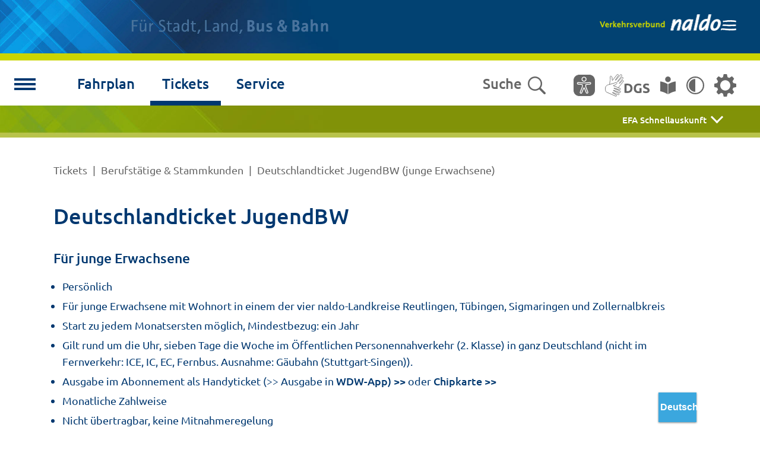

--- FILE ---
content_type: text/html; charset=utf-8
request_url: https://www.naldo.de/tickets/berufstaetige-stammkunden/dticket-jugendbw-junge-erwachsene/
body_size: 12508
content:
<!DOCTYPE html>
<html lang="de">
<head>

<meta charset="utf-8">
<!-- 
	Implementation by NetWerk GmbH – IT-Services – https://www.netwerk.de/

	This website is powered by TYPO3 - inspiring people to share!
	TYPO3 is a free open source Content Management Framework initially created by Kasper Skaarhoj and licensed under GNU/GPL.
	TYPO3 is copyright 1998-2026 of Kasper Skaarhoj. Extensions are copyright of their respective owners.
	Information and contribution at https://typo3.org/
-->


<link rel="icon" href="/_assets/9fd67fd5107223a158e95f45ec76e2e2/Images/naldo_favicon.ico" type="image/png">
<title>Deutschlandticket JugendBW (junge Erwachsene) - Verkehrsverbund naldo</title>
<meta name="generator" content="TYPO3 CMS">
<meta name="viewport" content="width=device-width, initial-scale=1.0">
<meta http-equiv="expires" content="86400">
<meta name="twitter:card" content="summary">


<link rel="stylesheet" href="/typo3temp/assets/compressed/36af4a39d8e3f900acd8afb62ed22d85-fc2b5d077cd406005927df3f2f05230b.1753084278.css" media="all">
<link rel="stylesheet" href="/typo3temp/assets/compressed/stylesheet-5d30993b62e1777fdc0aaf2b5ab814ca.1753084282.css" media="all">
<link rel="stylesheet" href="/typo3temp/assets/compressed/choices.min-a22be89c8580b3a1e678cbc3b095d2c8.1753084278.css" media="all">
<link rel="stylesheet" href="/typo3temp/assets/compressed/owl.carousel.min-8cf9c1a698ae6eb5b27958683f27d76c.1753084278.css" media="all">
<link rel="stylesheet" href="/typo3temp/assets/compressed/jquery-ui-0ac53ccf9650f503edac2d89229899bc.1753084278.css" media="all">
<link rel="stylesheet" href="/typo3temp/assets/compressed/jquery.autocomplete-9c2dcb8351678996931120d682ca7684.1753084278.css" media="all">
<link rel="stylesheet" href="/typo3temp/assets/compressed/styles-1891267d0636270470ae4d630f269763.1753084278.css" media="all">



<script src="/typo3temp/assets/compressed/jquery-f9a10a71686665d2c5a2ec0772fea28e.1753084278.js"></script>
<script src="/typo3temp/assets/compressed/script-c7583a5d2ea5d594b82095b958b360f8.1753084278.js"></script>
<script src="/typo3temp/assets/compressed/choices.min-f528265d5acc1a4d5d50cd1fabca6fb5.1753084278.js"></script>
<script src="/typo3temp/assets/compressed/owl.carousel.min-eec9fac73ec0f8837a29aa8c05f6a379.1753084278.js"></script>
<script src="/typo3temp/assets/compressed/jquery-ui-55c9acd6124b0348eae5921230dc6f4e.1753084278.js"></script>
<script src="/typo3temp/assets/compressed/eyeAble-353a44d1ebc000f2d21145e81b37eb96.1753084278.js" async="async"></script>
<script src="/typo3temp/assets/compressed/eye-able-translate-13c0925f71251ecda4ceee35836e4b4d.1753084278.js" async="async"></script>
<script src="/typo3temp/assets/compressed/stichwortsuche-7688c180766ca8bcd10e790671826271.1753084278.js"></script>
<script src="/typo3temp/assets/compressed/d883a0ef8d65c40f1317995fa6b008db-4878b1731adee1360838bd5429553d4f.1753084278.js"></script>


<script type="text/javascript"><!--
        function confirmDelete()  { var ret = confirm('Sind Sie sicher?'); return ret; }
    --></script><link rel="apple-touch-icon" sizes="57x57" href="/_assets/9fd67fd5107223a158e95f45ec76e2e2/Images/Icons/apple-touch-icon-57x57.png?v=220511092525">
<link rel="apple-touch-icon" sizes="60x60" href="/_assets/9fd67fd5107223a158e95f45ec76e2e2/Images/Icons/apple-touch-icon-60x60.png?v=220511092525">
<link rel="apple-touch-icon" sizes="72x72" href="/_assets/9fd67fd5107223a158e95f45ec76e2e2/Images/Icons/apple-touch-icon-72x72.png?v=220511092525">
<link rel="apple-touch-icon" sizes="76x76" href="/_assets/9fd67fd5107223a158e95f45ec76e2e2/Images/Icons/apple-touch-icon-76x76.png?v=220511092525">
<link rel="apple-touch-icon" sizes="114x114" href="/_assets/9fd67fd5107223a158e95f45ec76e2e2/Images/Icons/apple-touch-icon-114x114.png?v=220511092525">
<link rel="apple-touch-icon" sizes="120x120" href="/_assets/9fd67fd5107223a158e95f45ec76e2e2/Images/Icons/apple-touch-icon-120x120.png?v=220511092525">
<link rel="apple-touch-icon" sizes="144x144" href="/_assets/9fd67fd5107223a158e95f45ec76e2e2/Images/Icons/apple-touch-icon-144x144.png?v=220511092525">
<link rel="apple-touch-icon" sizes="152x152" href="/_assets/9fd67fd5107223a158e95f45ec76e2e2/Images/Icons/apple-touch-icon-152x152.png?v=220511092525">
<link rel="apple-touch-icon" sizes="180x180" href="/_assets/9fd67fd5107223a158e95f45ec76e2e2/Images/Icons/apple-touch-icon-180x180.png?v=220511092525">
<link rel="icon" type="image/png" href="/_assets/9fd67fd5107223a158e95f45ec76e2e2/Images/Icons/android-chrome-36x36.png?v=220511092525" sizes="36x36">
<link rel="icon" type="image/png" href="/_assets/9fd67fd5107223a158e95f45ec76e2e2/Images/Icons/android-chrome-48x48.png?v=220511092525" sizes="48x48">
<link rel="icon" type="image/png" href="/_assets/9fd67fd5107223a158e95f45ec76e2e2/Images/Icons/android-chrome-72x72.png?v=220511092525" sizes="72x72">
<link rel="icon" type="image/png" href="/_assets/9fd67fd5107223a158e95f45ec76e2e2/Images/Icons/android-chrome-96x96.png?v=220511092525" sizes="96x96">
<link rel="icon" type="image/png" href="/_assets/9fd67fd5107223a158e95f45ec76e2e2/Images/Icons/android-chrome-144x144.png?v=220511092525" sizes="144x144">
<link rel="icon" type="image/png" href="/_assets/9fd67fd5107223a158e95f45ec76e2e2/Images/Icons/android-chrome-192x192.png?v=220511092525" sizes="192x192">
<link rel="icon" type="image/png" href="/_assets/9fd67fd5107223a158e95f45ec76e2e2/Images/Icons/favicon-16x16.png?v=220511092525" sizes="16x16">
<link rel="icon" type="image/png" href="/_assets/9fd67fd5107223a158e95f45ec76e2e2/Images/Icons/favicon-32x32.png?v=220511092525" sizes="32x32">
<link rel="icon" type="image/png" href="/_assets/9fd67fd5107223a158e95f45ec76e2e2/Images/Icons/favicon-96x96.png?v=220511092525" sizes="96x96">
<link rel="shortcut icon" type="image/x-icon" href="/_assets/9fd67fd5107223a158e95f45ec76e2e2/Images/Icons/favicon.ico?v=220511092525">
<meta name="msapplication-TileImage" content="/_assets/9fd67fd5107223a158e95f45ec76e2e2/Images/Icons/mstile-150x150.png?v=220511092525">
<meta name="msapplication-square70x70logo" content="/_assets/9fd67fd5107223a158e95f45ec76e2e2/Images/Icons/mstile-70x70.png?v=220511092525">
<meta name="msapplication-square150x150logo" content="/_assets/9fd67fd5107223a158e95f45ec76e2e2/Images/Icons/mstile-150x150.png?v=220511092525">
<meta name="msapplication-wide310x150logo" content="/_assets/9fd67fd5107223a158e95f45ec76e2e2/Images/Icons/mstile-310x150.png?v=220511092525">
<meta name="msapplication-square310x310logo" content="/_assets/9fd67fd5107223a158e95f45ec76e2e2/Images/Icons/mstile-310x310.png?v=220511092525">
<link href="/_assets/9fd67fd5107223a158e95f45ec76e2e2/Images/Icons/apple-touch-startup-image-320x460.png?v=220511092525" media="(device-width: 320px) and (device-height: 480px) and (-webkit-device-pixel-ratio: 1)" rel="apple-touch-startup-image">
<link href="/_assets/9fd67fd5107223a158e95f45ec76e2e2/Images/Icons/apple-touch-startup-image-640x920.png?v=220511092525" media="(device-width: 320px) and (device-height: 480px) and (-webkit-device-pixel-ratio: 2)" rel="apple-touch-startup-image">
<link href="/_assets/9fd67fd5107223a158e95f45ec76e2e2/Images/Icons/apple-touch-startup-image-640x1096.png?v=220511092525" media="(device-width: 320px) and (device-height: 568px) and (-webkit-device-pixel-ratio: 2)" rel="apple-touch-startup-image">
<link href="/_assets/9fd67fd5107223a158e95f45ec76e2e2/Images/Icons/apple-touch-startup-image-748x1024.png?v=220511092525" media="(device-width: 768px) and (device-height: 1024px) and (-webkit-device-pixel-ratio: 1) and (orientation: landscape)" rel="apple-touch-startup-image">
<link href="/_assets/9fd67fd5107223a158e95f45ec76e2e2/Images/Icons/apple-touch-startup-image-750x1024.png?v=220511092525" media="" rel="apple-touch-startup-image">
<link href="/_assets/9fd67fd5107223a158e95f45ec76e2e2/Images/Icons/apple-touch-startup-image-750x1294.png?v=220511092525" media="(device-width: 375px) and (device-height: 667px) and (-webkit-device-pixel-ratio: 2)" rel="apple-touch-startup-image">
<link href="/_assets/9fd67fd5107223a158e95f45ec76e2e2/Images/Icons/apple-touch-startup-image-768x1004.png?v=220511092525" media="(device-width: 768px) and (device-height: 1024px) and (-webkit-device-pixel-ratio: 1) and (orientation: portrait)" rel="apple-touch-startup-image">
<link href="/_assets/9fd67fd5107223a158e95f45ec76e2e2/Images/Icons/apple-touch-startup-image-1182x2208.png?v=220511092525" media="(device-width: 414px) and (device-height: 736px) and (-webkit-device-pixel-ratio: 3) and (orientation: landscape)" rel="apple-touch-startup-image">
<link href="/_assets/9fd67fd5107223a158e95f45ec76e2e2/Images/Icons/apple-touch-startup-image-1242x2148.png?v=220511092525" media="(device-width: 414px) and (device-height: 736px) and (-webkit-device-pixel-ratio: 3) and (orientation: portrait)" rel="apple-touch-startup-image">
<link href="/_assets/9fd67fd5107223a158e95f45ec76e2e2/Images/Icons/apple-touch-startup-image-1496x2048.png?v=220511092525" media="(device-width: 768px) and (device-height: 1024px) and (-webkit-device-pixel-ratio: 2) and (orientation: landscape)" rel="apple-touch-startup-image">
<link href="/_assets/9fd67fd5107223a158e95f45ec76e2e2/Images/Icons/apple-touch-startup-image-1536x2008.png?v=220511092525" media="(device-width: 768px) and (device-height: 1024px) and (-webkit-device-pixel-ratio: 2) and (orientation: portrait)" rel="apple-touch-startup-image">
<link rel="canonical" href="https://www.naldo.de/tickets/dticket-jugendbw-junge-erwachsene/"/>
</head>
<body>
  <script>if(!("gdprAppliesGlobally" in window)){window.gdprAppliesGlobally=true}if(!("cmp_id" in window)||window.cmp_id<1){window.cmp_id=0}if(!("cmp_cdid" in window)){window.cmp_cdid="539a91b2920be"}if(!("cmp_params" in window)){window.cmp_params=""}if(!("cmp_host" in window)){window.cmp_host="c.delivery.consentmanager.net"}if(!("cmp_cdn" in window)){window.cmp_cdn="cdn.consentmanager.net"}if(!("cmp_proto" in window)){window.cmp_proto="https:"}if(!("cmp_codesrc" in window)){window.cmp_codesrc="0"}window.cmp_getsupportedLangs=function(){var b=["DE","EN","FR","IT","NO","DA","FI","ES","PT","RO","BG","ET","EL","GA","HR","LV","LT","MT","NL","PL","SV","SK","SL","CS","HU","RU","SR","ZH","TR","UK","AR","BS","JA","CY"];if("cmp_customlanguages" in window){for(var a=0;a<window.cmp_customlanguages.length;a++){b.push(window.cmp_customlanguages[a].l.toUpperCase())}}return b};window.cmp_getRTLLangs=function(){var a=["AR"];if("cmp_customlanguages" in window){for(var b=0;b<window.cmp_customlanguages.length;b++){if("r" in window.cmp_customlanguages[b]&&window.cmp_customlanguages[b].r){a.push(window.cmp_customlanguages[b].l)}}}return a};window.cmp_getlang=function(a){if(typeof(a)!="boolean"){a=true}if(a&&typeof(cmp_getlang.usedlang)=="string"&&cmp_getlang.usedlang!==""){return cmp_getlang.usedlang}return window.cmp_getlangs()[0]};window.cmp_extractlang=function(a){if(a.indexOf("cmplang=")!=-1){a=a.substr(a.indexOf("cmplang=")+8,2).toUpperCase();if(a.indexOf("&")!=-1){a=a.substr(0,a.indexOf("&"))}}else{a=""}return a};window.cmp_getlangs=function(){var h=window.cmp_getsupportedLangs();var g=[];var a=location.hash;var f=location.search;var e="cmp_params" in window?window.cmp_params:"";if(cmp_extractlang(a)!=""){g.push(cmp_extractlang(a))}else{if(cmp_extractlang(f)!=""){g.push(cmp_extractlang(f))}else{if(cmp_extractlang(e)!=""){g.push(cmp_extractlang(e))}else{if("cmp_setlang" in window&&window.cmp_setlang!=""){g.push(window.cmp_setlang.toUpperCase())}else{if("cmp_langdetect" in window&&window.cmp_langdetect==1){g.push(window.cmp_getPageLang())}else{g=window.cmp_getBrowserLangs()}}}}}var c=[];for(var d=0;d<g.length;d++){var b=g[d].toUpperCase();if(b.length<2){continue}if(h.indexOf(b)!=-1){c.push(b)}else{if(b.indexOf("-")!=-1){b=b.substr(0,2)}if(h.indexOf(b)!=-1){c.push(b)}}}if(c.length==0&&typeof(cmp_getlang.defaultlang)=="string"&&cmp_getlang.defaultlang!==""){return[cmp_getlang.defaultlang.toUpperCase()]}else{return c.length>0?c:["EN"]}};window.cmp_getPageLangs=function(){var a=window.cmp_getXMLLang();if(a!=""){a=[a.toUpperCase()]}else{a=[]}a=a.concat(window.cmp_getLangsFromURL());return a.length>0?a:["EN"]};window.cmp_getPageLang=function(){var a=window.cmp_getPageLangs();return a.length>0?a[0]:""};window.cmp_getLangsFromURL=function(){var c=window.cmp_getsupportedLangs();var b=location;var m="toUpperCase";var g=b.hostname[m]()+".";var a="/"+b.pathname[m]()+"/";a=a.split("_").join("-");a=a.split("//").join("/");a=a.split("//").join("/");var f=[];for(var e=0;e<c.length;e++){var j=a.substring(0,c[e].length+2);if(g.substring(0,c[e].length+1)==c[e]+"."){f.push(c[e][m]())}else{if(c[e].length==5){var k=c[e].substring(3,5)+"-"+c[e].substring(0,2);if(g.substring(0,k.length+1)==k+"."){f.push(c[e][m]())}}else{if(j=="/"+c[e]+"/"||j=="/"+c[e]+"-"){f.push(c[e][m]())}else{if(j=="/"+c[e].replace("-","/")+"/"||j=="/"+c[e].replace("-","/")+"/"){f.push(c[e][m]())}else{if(c[e].length==5){var k=c[e].substring(3,5)+"-"+c[e].substring(0,2);var h=a.substring(0,k.length+1);if(h=="/"+k+"/"||h=="/"+k.replace("-","/")+"/"){f.push(c[e][m]())}}}}}}}return f};window.cmp_getXMLLang=function(){var c=document.getElementsByTagName("html");if(c.length>0){c=c[0]}else{c=document.documentElement}if(c&&c.getAttribute){var a=c.getAttribute("xml:lang");if(typeof(a)!="string"||a==""){a=c.getAttribute("lang")}if(typeof(a)=="string"&&a!=""){a=a.split("_").join("-").toUpperCase();var b=window.cmp_getsupportedLangs();return b.indexOf(a)!=-1||b.indexOf(a.substr(0,2))!=-1?a:""}else{return""}}};window.cmp_getBrowserLangs=function(){var c="languages" in navigator?navigator.languages:[];var b=[];if(c.length>0){for(var a=0;a<c.length;a++){b.push(c[a])}}if("language" in navigator){b.push(navigator.language)}if("userLanguage" in navigator){b.push(navigator.userLanguage)}return b};(function(){var C=document;var D=C.getElementsByTagName;var o=window;var t="";var h="";var k="";var F=function(e){var i="cmp_"+e;e="cmp"+e+"=";var d="";var l=e.length;var K=location;var L=K.hash;var w=K.search;var u=L.indexOf(e);var J=w.indexOf(e);if(u!=-1){d=L.substring(u+l,9999)}else{if(J!=-1){d=w.substring(J+l,9999)}else{return i in o&&typeof(o[i])!=="function"?o[i]:""}}var I=d.indexOf("&");if(I!=-1){d=d.substring(0,I)}return d};var j=F("lang");if(j!=""){t=j;k=t}else{if("cmp_getlang" in o){t=o.cmp_getlang().toLowerCase();h=o.cmp_getlangs().slice(0,3).join("_");k=o.cmp_getPageLangs().slice(0,3).join("_");if("cmp_customlanguages" in o){var m=o.cmp_customlanguages;for(var y=0;y<m.length;y++){var a=m[y].l.toLowerCase();if(a==t){t="en"}}}}}var q=("cmp_proto" in o)?o.cmp_proto:"https:";if(q!="http:"&&q!="https:"){q="https:"}var n=("cmp_ref" in o)?o.cmp_ref:location.href;if(n.length>300){n=n.substring(0,300)}var A=function(d){var M=C.createElement("script");M.setAttribute("data-cmp-ab","1");M.type="text/javascript";M.async=true;M.src=d;var L=["body","div","span","script","head"];var w="currentScript";var J="parentElement";var l="appendChild";var K="body";if(C[w]&&C[w][J]){C[w][J][l](M)}else{if(C[K]){C[K][l](M)}else{for(var u=0;u<L.length;u++){var I=D(L[u]);if(I.length>0){I[0][l](M);break}}}}};var b=F("design");var c=F("regulationkey");var z=F("gppkey");var s=F("att");var f=o.encodeURIComponent;var g;try{g=C.cookie.length>0}catch(B){g=false}var x=F("darkmode");if(x=="0"){x=0}else{if(x=="1"){x=1}else{try{if("matchMedia" in window&&window.matchMedia){var H=window.matchMedia("(prefers-color-scheme: dark)");if("matches" in H&&H.matches){x=1}}}catch(B){x=0}}}var p=q+"//"+o.cmp_host+"/delivery/cmp.php?";p+=("cmp_id" in o&&o.cmp_id>0?"id="+o.cmp_id:"")+("cmp_cdid" in o?"&cdid="+o.cmp_cdid:"")+"&h="+f(n);p+=(b!=""?"&cmpdesign="+f(b):"")+(c!=""?"&cmpregulationkey="+f(c):"")+(z!=""?"&cmpgppkey="+f(z):"");p+=(s!=""?"&cmpatt="+f(s):"")+("cmp_params" in o?"&"+o.cmp_params:"")+(g?"&__cmpfcc=1":"");p+=(x>0?"&cmpdarkmode=1":"");A(p+"&l="+f(t)+"&ls="+f(h)+"&lp="+f(k)+"&o="+(new Date()).getTime());if(!("cmp_quickstub" in window)){var r="js";var v=F("debugunminimized")!=""?"":".min";if(F("debugcoverage")=="1"){r="instrumented";v=""}if(F("debugtest")=="1"){r="jstests";v=""}var G=new Date();var E=G.getFullYear()+"-"+(G.getMonth()+1)+"-"+G.getDate();A(q+"//"+o.cmp_cdn+"/delivery/"+r+"/cmp_final"+v+".js?t="+E)}})();window.cmp_rc=function(c,b){var l;try{l=document.cookie}catch(h){l=""}var j="";var f=0;var g=false;while(l!=""&&f<100){f++;while(l.substr(0,1)==" "){l=l.substr(1,l.length)}var k=l.substring(0,l.indexOf("="));if(l.indexOf(";")!=-1){var m=l.substring(l.indexOf("=")+1,l.indexOf(";"))}else{var m=l.substr(l.indexOf("=")+1,l.length)}if(c==k){j=m;g=true}var d=l.indexOf(";")+1;if(d==0){d=l.length}l=l.substring(d,l.length)}if(!g&&typeof(b)=="string"){j=b}return(j)};window.cmp_stub=function(){var a=arguments;__cmp.a=__cmp.a||[];if(!a.length){return __cmp.a}else{if(a[0]==="ping"){if(a[1]===2){a[2]({gdprApplies:gdprAppliesGlobally,cmpLoaded:false,cmpStatus:"stub",displayStatus:"hidden",apiVersion:"2.2",cmpId:31},true)}else{a[2](false,true)}}else{if(a[0]==="getTCData"){__cmp.a.push([].slice.apply(a))}else{if(a[0]==="addEventListener"||a[0]==="removeEventListener"){__cmp.a.push([].slice.apply(a))}else{if(a.length==4&&a[3]===false){a[2]({},false)}else{__cmp.a.push([].slice.apply(a))}}}}}};window.cmp_dsastub=function(){var a=arguments;a[0]="dsa."+a[0];window.cmp_gppstub(a)};window.cmp_gppstub=function(){var c=arguments;__gpp.q=__gpp.q||[];if(!c.length){return __gpp.q}var h=c[0];var g=c.length>1?c[1]:null;var f=c.length>2?c[2]:null;var a=null;var j=false;if(h==="ping"){a=window.cmp_gpp_ping();j=true}else{if(h==="addEventListener"){__gpp.e=__gpp.e||[];if(!("lastId" in __gpp)){__gpp.lastId=0}__gpp.lastId++;var d=__gpp.lastId;__gpp.e.push({id:d,callback:g});a={eventName:"listenerRegistered",listenerId:d,data:true,pingData:window.cmp_gpp_ping()};j=true}else{if(h==="removeEventListener"){__gpp.e=__gpp.e||[];a=false;for(var e=0;e<__gpp.e.length;e++){if(__gpp.e[e].id==f){__gpp.e[e].splice(e,1);a=true;break}}j=true}else{__gpp.q.push([].slice.apply(c))}}}if(a!==null&&typeof(g)==="function"){g(a,j)}};window.cmp_gpp_ping=function(){return{gppVersion:"1.1",cmpStatus:"stub",cmpDisplayStatus:"hidden",signalStatus:"not ready",supportedAPIs:["2:tcfeuv2","5:tcfcav1","7:usnat","8:usca","9:usva","10:usco","11:usut","12:usct","13:usfl","14:usmt","15:usor","16:ustx","17:usde","18:usia","19:usne","20:usnh","21:usnj","22:ustn"],cmpId:31,sectionList:[],applicableSections:[0],gppString:"",parsedSections:{}}};window.cmp_addFrame=function(b){if(!window.frames[b]){if(document.body){var a=document.createElement("iframe");a.style.cssText="display:none";if("cmp_cdn" in window&&"cmp_ultrablocking" in window&&window.cmp_ultrablocking>0){a.src="//"+window.cmp_cdn+"/delivery/empty.html"}a.name=b;a.setAttribute("title","Intentionally hidden, please ignore");a.setAttribute("role","none");a.setAttribute("tabindex","-1");document.body.appendChild(a)}else{window.setTimeout(window.cmp_addFrame,10,b)}}};window.cmp_msghandler=function(d){var a=typeof d.data==="string";try{var c=a?JSON.parse(d.data):d.data}catch(f){var c=null}if(typeof(c)==="object"&&c!==null&&"__cmpCall" in c){var b=c.__cmpCall;window.__cmp(b.command,b.parameter,function(h,g){var e={__cmpReturn:{returnValue:h,success:g,callId:b.callId}};d.source.postMessage(a?JSON.stringify(e):e,"*")})}if(typeof(c)==="object"&&c!==null&&"__tcfapiCall" in c){var b=c.__tcfapiCall;window.__tcfapi(b.command,b.version,function(h,g){var e={__tcfapiReturn:{returnValue:h,success:g,callId:b.callId}};d.source.postMessage(a?JSON.stringify(e):e,"*")},b.parameter)}if(typeof(c)==="object"&&c!==null&&"__gppCall" in c){var b=c.__gppCall;window.__gpp(b.command,function(h,g){var e={__gppReturn:{returnValue:h,success:g,callId:b.callId}};d.source.postMessage(a?JSON.stringify(e):e,"*")},"parameter" in b?b.parameter:null,"version" in b?b.version:1)}if(typeof(c)==="object"&&c!==null&&"__dsaCall" in c){var b=c.__dsaCall;window.__dsa(b.command,function(h,g){var e={__dsaReturn:{returnValue:h,success:g,callId:b.callId}};d.source.postMessage(a?JSON.stringify(e):e,"*")},"parameter" in b?b.parameter:null,"version" in b?b.version:1)}};window.cmp_setStub=function(a){if(!(a in window)||(typeof(window[a])!=="function"&&typeof(window[a])!=="object"&&(typeof(window[a])==="undefined"||window[a]!==null))){window[a]=window.cmp_stub;window[a].msgHandler=window.cmp_msghandler;window.addEventListener("message",window.cmp_msghandler,false)}};window.cmp_setGppStub=function(a){if(!(a in window)||(typeof(window[a])!=="function"&&typeof(window[a])!=="object"&&(typeof(window[a])==="undefined"||window[a]!==null))){window[a]=window.cmp_gppstub;window[a].msgHandler=window.cmp_msghandler;window.addEventListener("message",window.cmp_msghandler,false)}};if(!("cmp_noiframepixel" in window)){window.cmp_addFrame("__cmpLocator")}if((!("cmp_disabletcf" in window)||!window.cmp_disabletcf)&&!("cmp_noiframepixel" in window)){window.cmp_addFrame("__tcfapiLocator")}if((!("cmp_disablegpp" in window)||!window.cmp_disablegpp)&&!("cmp_noiframepixel" in window)){window.cmp_addFrame("__gppLocator")}if((!("cmp_disabledsa" in window)||!window.cmp_disabledsa)&&!("cmp_noiframepixel" in window)){window.cmp_addFrame("__dsaLocator")}window.cmp_setStub("__cmp");if(!("cmp_disabletcf" in window)||!window.cmp_disabletcf){window.cmp_setStub("__tcfapi")}if(!("cmp_disablegpp" in window)||!window.cmp_disablegpp){window.cmp_setGppStub("__gpp")}if(!("cmp_disabledsa" in window)||!window.cmp_disabledsa){window.cmp_setGppStub("__dsa")};</script>

<header id="pageheader">
	<div class="container">
		<div id="logo">
	<a href="/">
		<img alt="Verkehrsverbund naldo" src="/_assets/9fd67fd5107223a158e95f45ec76e2e2/Images/verkehrsverbund-naldo-logo.png" width="461" height="64" />
	</a>
</div>
	</div>

    <script>
    let translEl = document.createElement("translation-select")
    translEl.setAttribute("display", "flex");
    translEl.setAttribute("position", "fixed");
    translEl.setAttribute("textcolor", "#FFFFFF");
    translEl.setAttribute("bg-color", "#3ba7de");
    translEl.setAttribute("borderthickness", "0px");
    translEl.setAttribute("dropdownwidth", "180px");
    translEl.setAttribute("dropdownhovercolor", "#5296b9");
    translEl.setAttribute("langs", "de,en-GB,fr,ar,uk,tr");
    translEl.setAttribute("border-radius", "0");
    document.body.appendChild(translEl);
</script>


</header>

<div class="linie container"></div>

<nav id="nav-main">
	<div class="container wrap-dropdown">
		<input type="checkbox" id="menu-open" name="menu-open" class="menu-open">
<label for="menu-open" class="menu-open-button">
	<span class="hamburger hamburger-1"></span>
	<span class="hamburger hamburger-2"></span>
	<span class="hamburger hamburger-3"></span>
</label>

<div id="nav-dropdown">
	<ul>
		<li id="nav-search-mobile">
			<a href="/service/stichwortsuche/">Suche<span class="icon-svg icon-suche-mobil"></span></a>
		</li>
		
			
					<li>
						<a
							href="/fahrplan/"
							class=""
							target=""
							title="Fahrplan"
						>
							Fahrplan
						</a>

						
							<ul>
	
		
				<li 
					
					
				>
					<a
							href="/fahrplan/app/"
							class=""
							target=""
							title="Fahrplanauskunft  EFA"
					>
						Fahrplanauskunft  EFA
					</a>
				</li>
			
	
		
				<li 
					
					
				>
					<a
							href="/fahrplan/stoerungsmeldungen/"
							class=""
							target=""
							title="Störungsmeldungen"
					>
						Störungsmeldungen
					</a>
				</li>
			
	
		
				<li 
					
					
				>
					<a
							href="/fahrplan/liniennetzplatz/"
							class=""
							target=""
							title="Netzpläne"
					>
						Netzpläne
					</a>
				</li>
			
	
		
				<li 
					
					
				>
					<a
							href="/fahrplan/efa-fuer-ihre-homepage/"
							class=""
							target=""
							title="EFA für Ihre Homepage"
					>
						EFA für Ihre Homepage
					</a>
				</li>
			
	
</ul>
						
					</li>
				
		
			
					<li>
						<a
							href="/tickets/"
							class=""
							target=""
							title="Tickets"
						>
							Tickets
						</a>

						
							<ul>
	
		
				<li 
					
					
				>
					<a
							href="/tickets/tarifrechner/"
							class=""
							target=""
							title="Tarifrechner"
					>
						Tarifrechner
					</a>
				</li>
			
	
		
				<li 
					
					
				>
					<a
							href="/tickets/shop/"
							class=""
							target=""
							title="Tickets online kaufen"
					>
						Tickets online kaufen
					</a>
				</li>
			
	
		
				<li 
					
					
				>
					<a
							href="/tickets/tickets-per-app-kaufen/"
							class=""
							target=""
							title="Tickets per naldo-App kaufen"
					>
						Tickets per naldo-App kaufen
					</a>
				</li>
			
	
		
				<li 
					
					
				>
					<a
							href="/tickets/tickets-vor-ort-kaufen/"
							class=""
							target=""
							title="Tickets vor Ort kaufen"
					>
						Tickets vor Ort kaufen
					</a>
				</li>
			
	
		
				<li 
					
					
				>
					<a
							href="/tickets-im-bus-kaufen/"
							class=""
							target=""
							title="Tickets im Bus kaufen"
					>
						Tickets im Bus kaufen
					</a>
				</li>
			
	
		
				<li class="spacer"></li>
			
	
		
				<li 
					
					
				>
					<a
							href="/tickets/deutschlandticket-1/"
							class=""
							target=""
							title="Deutschlandticket"
					>
						Deutschlandticket
					</a>
				</li>
			
	
		
				<li 
					
					
				>
					<a
							href="/tickets/ab-und-zu-fahrende/"
							class=""
							target=""
							title="Ab-und-zu-Fahrende"
					>
						Ab-und-zu-Fahrende
					</a>
				</li>
			
	
		
				<li 
					
					
				>
					<a
							href="/tickets/berufstaetige-stammkunden/"
							class="active"
							target=""
							title="Berufstätige &amp; Stammkunden"
					>
						Berufstätige &amp; Stammkunden
					</a>
				</li>
			
	
		
				<li 
					
					
				>
					<a
							href="/tickets/schueler-azubis/"
							class=""
							target=""
							title="Schüler &amp; Azubis"
					>
						Schüler &amp; Azubis
					</a>
				</li>
			
	
		
				<li 
					
					
				>
					<a
							href="/tickets/studierende/"
							class=""
							target=""
							title="Studierende"
					>
						Studierende
					</a>
				</li>
			
	
		
				<li 
					
					
				>
					<a
							href="/tickets/familien/"
							class=""
							target=""
							title="Familien"
					>
						Familien
					</a>
				</li>
			
	
		
				<li 
					
					
				>
					<a
							href="/tickets/stadttarife/"
							class=""
							target=""
							title="Stadttarife"
					>
						Stadttarife
					</a>
				</li>
			
	
</ul>
						
					</li>
				
		
			
					<li>
						<a
							href="/service/"
							class=""
							target=""
							title="Service"
						>
							Service
						</a>

						
							<ul>
	
		
				<li 
					
					
				>
					<a
							href="/service/abo-betreuung/"
							class=""
							target=""
							title="Abo-Betreuung"
					>
						Abo-Betreuung
					</a>
				</li>
			
	
		
				<li 
					
					
				>
					<a
							href="/service/verkehrsunternehmen/"
							class=""
							target=""
							title="Verkehrsunternehmen"
					>
						Verkehrsunternehmen
					</a>
				</li>
			
	
		
				<li 
					
					
				>
					<a
							href="/service/telefonische-tarif-und-fahrplanauskunft/"
							class=""
							target=""
							title="Telefonische Tarif- und Fahrplanauskunft"
					>
						Telefonische Tarif- und Fahrplanauskunft
					</a>
				</li>
			
	
		
				<li 
					
					
				>
					<a
							href="/service/downloads/"
							class=""
							target=""
							title="Downloads"
					>
						Downloads
					</a>
				</li>
			
	
		
				<li 
					
					
				>
					<a
							href="/service/infomaterial/"
							class=""
							target=""
							title="Infomaterial"
					>
						Infomaterial
					</a>
				</li>
			
	
		
				<li 
					
					
				>
					<a
							href="/service/gruppenanmeldung/"
							class=""
							target=""
							title="Gruppenanmeldung"
					>
						Gruppenanmeldung
					</a>
				</li>
			
	
		
				<li 
					
					
				>
					<a
							href="/service/tickets-per-app-kaufen/"
							class=""
							target=""
							title="Tickets per App kaufen"
					>
						Tickets per App kaufen
					</a>
				</li>
			
	
		
				<li 
					
					
				>
					<a
							href="/service/stichwortsuche/"
							class=""
							target=""
							title="Stichwortsuche"
					>
						Stichwortsuche
					</a>
				</li>
			
	
</ul>
						
					</li>
				
		
			
					<li>
						<a
							href="/verbund/"
							class=""
							target=""
							title="Verbund"
						>
							Verbund
						</a>

						
							<ul>
	
		
				<li 
					
					
				>
					<a
							href="/verbund/naldo-verkehrsunternehmen/"
							class=""
							target=""
							title="naldo-Verkehrsunternehmen"
					>
						naldo-Verkehrsunternehmen
					</a>
				</li>
			
	
		
				<li 
					
					
				>
					<a
							href="/verbund/naldo-landkreise/"
							class=""
							target=""
							title="naldo-Landkreise"
					>
						naldo-Landkreise
					</a>
				</li>
			
	
		
				<li 
					
					
				>
					<a
							href="/verbund/verbund-gmbh/"
							class=""
							target=""
							title="Verbund-GmbH"
					>
						Verbund-GmbH
					</a>
				</li>
			
	
		
				<li 
					
					
				>
					<a
							href="/verbund/aufsichtsrat/"
							class=""
							target=""
							title="Aufsichtsrat"
					>
						Aufsichtsrat
					</a>
				</li>
			
	
		
				<li 
					
					
				>
					<a
							href="/verbund/karriere/"
							class=""
							target=""
							title="Karriere"
					>
						Karriere
					</a>
				</li>
			
	
		
				<li 
					
					
				>
					<a
							href="/service/presse/"
							class=""
							target=""
							title="Pressemitteilungen"
					>
						Pressemitteilungen
					</a>
				</li>
			
	
		
				<li 
					
					
				>
					<a
							href="/verbund/geschaeftsberichte/"
							class=""
							target=""
							title="Geschäftsberichte"
					>
						Geschäftsberichte
					</a>
				</li>
			
	
		
				<li 
					
					
				>
					<a
							href="/verbund/eu-verordnungen/"
							class=""
							target=""
							title="EU-Verordnungen"
					>
						EU-Verordnungen
					</a>
				</li>
			
	
		
				<li 
					
					
				>
					<a
							href="/verbund/verkehrsverbuende-bw/"
							class=""
							target=""
							title="Verkehrsverbünde BW"
					>
						Verkehrsverbünde BW
					</a>
				</li>
			
	
</ul>
						
					</li>
				
		

	</ul>
</div>
	</div>
	<div class="container">
		


<ul id="nav-primary">
	
		
		
				
						<li>
							<a
									href="/fahrplan/"
									class=""
									target=""
									title="Fahrplan"
							>
								Fahrplan
							</a>
						</li>
					
			
	
		
		
				
						<li>
							<a
									href="/tickets/"
									class="active"
									target=""
									title="Tickets"
							>
								Tickets
							</a>
						</li>
					
			
	
		
		
				
						<li>
							<a
									href="/service/"
									class=""
									target=""
									title="Service"
							>
								Service
							</a>
						</li>
					
			
	
		
		
	
</ul>
		<ul id="nav-extra">
	<li id="nav-search">
		<a href="/service/stichwortsuche/">Suche<span class="icon-svg icon-suche"></span></a>
	</li>
	<li id="nav-eyeable">
		<a id="eyeAble_customToolOpenerID">
			<span class="icon-svg icon-eyeable">
				<img alt="Eye-Able® Visuelle Hilfe" src="/_assets/9fd67fd5107223a158e95f45ec76e2e2/Images/icon-eyeable.svg" width="389" height="389" />
			</span>
			<span class="label">Eye-Able® Visuelle Hilfe</span>
		</a>
	</li>
	<li id="nav-gebaerde">
		<a href="/barrierefreiheit/gebaerdensprache/">
			<span class="icon-svg icon-gebaerdensprache"></span>
			<span class="label">Gebärdensprache</span>
		</a>
	</li>
	<li id="nav-sprache">
		<a href="/text-in-leichter-sprache/">
			<span class="icon-svg icon-leichte-sprache"></span>
			<span class="label">Leichte Sprache</span>
		</a>
	</li>
	<li id="nav-kontrast">
		<a href="#" class="link-mobil">
			<span class="icon-svg icon-kontrast-mobil"></span>
			<span class="label">Kontrastmodus</span>
		</a>
		<a href="#" class="link-desktop">
			<span class="icon-svg icon-kontrast"></span>
			<span class="label">Kontrastmodus</span>
		</a>
	</li>
	<li id="nav-settings">
		<a href="#" class="link-mobil">
			<span class="icon-svg icon-zahnrad-mobil"></span>
		</a>
		<a href="#" class="link-desktop">
			<span class="icon-svg icon-zahnrad"></span>
			<span class="label">Barrierefreiheit Einstellungen und Informationen</span>
		</a>
	</li>
</ul>

<div id="popup-barrierefreiheit" tabindex="-1">
	<div class="row">
		<div class="five columns">
			<strong>Farbdarstellung Website</strong>
			<label class="label-default" for="default-theme">Farbige Darstellung<input type="radio" name="theme" id="default-theme" value="default-theme"></label>
			<label class="label-light" for="light-theme">Hohe Kontraste<input type="radio" name="theme" id="light-theme" value="light-theme"></label>
			<label class="label-dark" for="dark-theme">Dunkle Darstellung<input type="radio" name="theme" id="dark-theme" value="dark-theme"></label>
		</div>
		<div class="seven columns">
			<a href="/erklaerung-zur-barrierefreiheit/">Erklärung zur Barrierefreiheit</a>
			<a href="/text-in-leichter-sprache/">Text in leichter Sprache</a>
			<a href="/schriftgroesse-einstellen/">Schriftgröße einstellen</a>
			<a href="/barriereprobleme-melden/">Barriereprobleme melden</a>
		</div>
		<a class="popup-close">schließen</a>
	</div>
</div>


	</div>
</nav>


<style>
	div#efa-form form div.standard {
		display: flex;
		margin-bottom: 0;
	}

	div#efa-form form div.standard div.clearable {
		width: 31.5%;
	}

	div#efa-form form div.standard div.clearable input {
		width: 95%;
	}

	input#efa_origin {
		/*background-color: #0f0 !important;*/
		/*display:inline-block;*/
		/*vertical-align: bottom;*/
		/*width: 100%;*/
		/*padding: 5px;*/
		/*padding-right:27px;*/
		/*border:1px solid #ccc;*/
		/*outline: none;*/
	}

	.clearable {
		/*position: relative;*/
		/*display: inline-block;*/
	}
	.clearable > input {
		/*padding-right: 1.4em;*/
	}
	.clearable > [data-clear-input] span {
		/*color: red;*/
		/*display: none;*/
		/*position: absolute;*/
		/*top: 0;*/
		/*right: 0;*/
		/*font-weight: bold;*/
		/*font-size: 1.4em;*/
		/*padding: 0 0.2em;*/
		/*line-height: 1em;*/
		/*cursor: pointer;*/
	}
	.clearable > input::-ms-clear {
		/*display: none;*/
	}

	.clearable button {
		/*display: inline-block;*/
		/*border-style: none;*/
		/*border-radius: 50px;*/
		/*background-color: lightgrey;*/
		/*right: 2em;*/
		/*position: absolute;*/
		/*top: .5em;*/
		/*width: 3em;*/
		/*height: 2em;*/
		/*padding: 0;*/
		/*margin: 0;*/
	}
	.clearable button:hover {
		/*background-color: lightgrey;*/
	}

	.clearable span svg {
		/*fill: grey;*/
		/*width: 2em;*/
		/*height: 2em;*/
		/*!*display: inline-block;*!*/
		/*!*font-size: 2.4rem;*!*/
		/*transition: fill 200ms cubic-bezier(0.4, 0, 0.2, 1) 0ms;*/
		/*flex-shrink: 0;*/
		/*-moz-user-select: none;*/
	}

	ul.ui-menu li {
		background-color: var(--background-color) !important;
		border-bottom: 1px solid var(--light-blue);
	}
</style>
<script>
	$().ready(function() {

		$("#efa_origin").on( "blur", function(e) {
			// alert("Bitte wählen Sie eine Haltestelle, Adresse, Ort, etc. aus.");
		});

		// $("div.clearable input").after('<span data-clear-input>&times;</span>');
		let buttonSvg = '<svg focusable="false" viewBox="0 0 24 24" aria-hidden="true"><path d="M19 6.41L17.59 5 12 10.59 6.41 5 5 6.41 10.59 12 5 17.59 6.41 19 12 13.41 17.59 19 19 17.59 13.41 12z"></path></svg>';
		//$("div.clearable input").after('<button data-clear-input><span>' + buttonSvg + '</span></button>');

		$("div.clearable input").on('input', function(e) {
			conditionallyHideClearIcon(e.target)
		});

		$("div.clearable [data-clear-input]").on('click', function(e) {
			$(this).parent().children("input").eq(0).val("");
			conditionallyHideClearIcon($(this).parent().children("input"))
		});

		function conditionallyHideClearIcon(target) {
			target.nextElementSibling.style.display = target.value ? 'block' : 'none';
		}

		$("#efa_origin, #efa_destination").autocomplete({
			source: autocompleteSource,
			select: autocompleteSelect,
			minLength: 2,
			appendTo: "#tarifrechner",
			classes: {
				"ui-autocomplete": "ui-autocomplete-efa",
			},
		});

		function autocompleteSource(request, response) {
            $.ajax({
				url: "/_assets/012ccdbd1331184d82aa9387f0ed2f73/efa/XML_STOPFINDER_REQUEST",
				dataType: "json",
				data: {
					name_sf: request.term,
					type_sf: "any",
					sl3plusStopFinderMacro: "trip",
					coordOutputFormat: "WGS84[dd.ddddd]",
					language: "de",
					locationInfoActive: "1",
					locationServerActive: "1",
					serverInfo: "1",
					outputFormat: "rapidJSON",
					version: "10.5.17.3",
				},
				success: function (data) {

					let result = [];
					let i = 0;
					// data.locations.sort(compareFnExtended);
					data.locations.forEach(function(item) {
						result[i++] = {
							// 'label': item.name + "-" + item.matchQuality + "-" + item.isBest + "-" + item.type,
							'label': item.name,
							'value': item.id
						};
					});
					response(result);
					// response(data.locations);
				}
			});
		}

		function autocompleteSelect (event, ui) {

			let sourceId = "#" + event.target.id;
			let targetId = "#" + event.target.dataset.target;

			//console.log(targetId);
			//console.log(ui.item.value);

			$(sourceId).val(ui.item.label);
			$(targetId).val(ui.item.value);

			return false;
		}

		function compareFnExtended (a, b) {
			// MatchQuality absteigend
			if (a.matchQuality > b.matchQuality) {
				return -1
			} else if (a.matchQuality < b.matchQuality) {
				return 1
			}

			// Name aufsteigend
			if (a.name < b.name) {
				return -1;
			} else if (a.name > b.name) {
				return 1;
			}
			// a must be equal to b
			return 0;
		}
	});

	// Breite Dropdown angepasst / korrigiert
	// Quelle: https://stackoverflow.com/questions/5643767/jquery-ui-autocomplete-width-not-set-correctly
	jQuery.ui.autocomplete.prototype._resizeMenu = function () {
		var ul = this.menu.element;
		ul.outerWidth(this.element.outerWidth());
	}
</script>
<aside id="efa">
	<div class="container">
		<div id="efa-opener"><button class="akkordion-button">EFA Schnellauskunft</button></div>

		<div id="efa-form">
			<form action="/_assets/012ccdbd1331184d82aa9387f0ed2f73/php/EfaForwarding.php" method="post" accept-charset="UTF-8" name="mdv_quickinputForm" id="mdv_quickinputForm">
				<input type="hidden" value="de" name="language">
				<input type="hidden" value="" name="mdv_qOrigin" id="mdv_qOrigin">
				<input type="hidden" value="" name="mdv_qDestination" id="mdv_qDestination">
				<div class="standard">
					<div class="clearable ajaxloader">
						<input type="text" aria-label="Start Bahnhof/Haltestelle oder Adresse" name="name_origin" id="efa_origin" data-target="mdv_qOrigin" placeholder="Start Bahnhof/Haltestelle oder Adresse">
					</div>
					<div class="clearable ajaxloader">
						<input type="text" aria-label="Ziel Bahnhof/Haltestelle oder Adresse" name="name_destination" id="efa_destination" data-target="mdv_qDestination" placeholder="Ziel Bahnhof/Haltestelle oder Adresse">
					</div>
					<input type="submit" value="Verbindung suchen">
                    <a id="efa-popup-open" tabindex="0">
                        <span class="icon-svg icon-arrow-down"></span>
                        <span class="label">öffnen</span>
                    </a>
				</div>
				<div class="extra">
					<p>
						<input aria-label="Datum" type="date" name="itdDateDayMonthYear" id="itdDateDayMonthYear" value="{f:format.date(date: 'now', format: 'Y-m-d')}">
						<input aria-label="Uhrzeit" type="time" name="itdTime" id="itdTime" value="{f:format.date(date: 'now', format: 'H:i')}">
					</p>
					<p>
						<input type="radio" name="itdTripDateTimeDepArr" id="mdv_qDep" value="Abfahrt" checked><label for="mdv_qDep">Abfahrt</label>
						<input type="radio" name="itdTripDateTimeDepArr" id="mdv_qArr" value="Ankunft"><label for="mdv_qArr">Ankunft</label>
						<input type="submit" value="Verbindung suchen">
						<a id="efa-popup-close" class="{close-class}" tabindex="0">
                            <span class="icon-svg icon-arrow-down"></span>
                            <span class="label">öffnen</span>
                        </a>
					</p>
				</div>
			</form>
		</div>
	</div>
</aside>


<main id="content" class="layout-0">
	
		
	<nav id="nav-rootline">
		<div class="container">
			<ul>
				
					<li>
					<a
							href="/tickets/"
							class="active"
							target=""
							title="Tickets"
						>
							Tickets
						</a>
					</li>
				
					<li>
					<a
							href="/tickets/berufstaetige-stammkunden/"
							class="active"
							target=""
							title="Berufstätige &amp; Stammkunden"
						>
							Berufstätige &amp; Stammkunden
						</a>
					</li>
				
					<li>
					<a
							href="/tickets/berufstaetige-stammkunden/dticket-jugendbw-junge-erwachsene/"
							class="active"
							target=""
							title="Deutschlandticket JugendBW (junge Erwachsene)"
						>
							Deutschlandticket JugendBW (junge Erwachsene)
						</a>
					</li>
				
			</ul>
		</div>
	</nav>

	
	
	
	
	
    

            <div id="c943" class="container frame-default frame-type-text frame-layout-0 frame-mediaclass-0">
                
                
                    



                
                
                    

    
        <header>
            
                    
                    

    
            <h1 class="">
                Deutschlandticket JugendBW
            </h1>
        



                    </button>
                

            

    
            <h2 class="">
                Für junge Erwachsene
            </h2>
        



            



        </header>
    



                
                

	<div>
<!--	<div class="
">-->
		<ul><li>Persönlich</li><li>Für junge Erwachsene mit Wohnort in einem der vier naldo-Landkreise Reutlingen, Tübingen, Sigmaringen und Zollernalbkreis</li><li>Start zu jedem Monatsersten möglich, Mindestbezug: ein Jahr</li><li>Gilt rund um die Uhr, sieben Tage die Woche im Öffentlichen Personennahverkehr (2. Klasse) in ganz Deutschland (nicht im Fernverkehr: ICE, IC, EC, Fernbus. Ausnahme: Gäubahn (Stuttgart-Singen)).</li><li>Ausgabe im Abonnement als Handyticket (&gt;&gt; Ausgabe in <a href="https://www.naldo.de/tickets/wohin-du-wilsst/" target="_blank" class="link-page">WDW-App)</a> oder <a href="https://www.naldo.de/tickets/chipkarte-ecard/" target="_blank" class="link-page">Chipkarte</a></li><li>Monatliche Zahlweise</li><li>Nicht übertragbar, keine Mitnahmeregelung</li><li>Amtlicher Lichtbildausweis muss mitgeführt werden</li><li>Kann bis zum Ende des Monats bezogen werden, in dem man 21 Jahre alt wird</li><li>Vergünstigung für Eltern: <a href="/tickets/eltern-spar-karte/" class="link-page">Eltern-Spar-Karte</a></li><li>Vorteile bei <a href="https://www2.bwegt.de/tickets-angebote/bwegtplus" target="_blank" class="link-external" rel="noreferrer">bwegtPlus</a></li><li>Bestellfrist Handyticket: bis einschl. 27. eines Monats (auch für den laufenden Monat), Bestellfrist Chipkarte: bis einschl. 10. des Vormonats. Zusätzlich steht in der Aboverwaltung im Kundenportal monatlich ein <a href="#" data-mailto-token="jxfiql7MofkqXEljb:Qfzhbq" data-mailto-vector="-3">Print@<span style="display:none;">remove-this.</span>Home-Ticket</a> für das naldo-Netz bereit.</li></ul>
	</div>
    

                
                    



                
                
                    



                
            </div>

        



	





	
	



	

	
		
	






<div class="container frame-type-tarif frame-layout-">

	

	
	
	

	

		
			
		

		

	

		

		
			
				


<div id="tx_nwtarif_B" class="frame-type-tarif-content tx_nwtarif_tabelle" >
	
		<table class="contenttable"><caption class="tx_nwtarif_hidden">naldo-Tarif</caption><thead><tr><th class="tx_nwtarif_ws">Waben / Preisstufe</th><th>Preis</th></tr></thead><tbody><tr><td class="tx_nwtarif_ws">Nahverkehr Deutschland</td><td>45,00</td></tr></tbody><tfoot><tr><td colspan="2">Preise in Euro. Gültig ab 01.01.2026 (Preis pro Monat)</td></tr></tfoot></table>
	
</div>
				
			
		

	

</div>


	
    

            <div id="c1332" class="container frame-accordion frame-type-text frame-layout-0 frame-mediaclass-0">
                
                
                    



                
                
                    

    
        <header>
            
                    <button class="akkordion-button">
                    

    
            <h3 class="">
                Alternativen
            </h3>
        



                    </button>
                

            



            



        </header>
    



                
                

	<div>
<!--	<div class="frame-accordion-wrap
">-->
		<ul> 	<li><a href="/tickets/dticket-jugendbw-schueler/" class="link-page">Deutschlandticket JugendBW Schüler (Schülerlistenverfahren)</a></li> 	<li><a href="/tickets/dticket-jugendbw-azubis-fsj-junge-berufstaetige/" class="link-page">Deutschlandticket JugendBW Azubis/FSJler</a></li> 	<li><a href="/tickets/dticket-jugendbw-schueler-azubis-fsj-in-tuebingen/" class="link-page">Deutschlandticket JugendBW Tübingen</a></li> </ul>
	</div>
    

                
                    



                
                
                    



                
            </div>

        



	
    

            <div id="c941" class="container frame-accordion frame-type-text frame-layout-0 frame-mediaclass-0">
                
                
                    



                
                
                    

    
        <header>
            
                    <button class="akkordion-button">
                    

    
            <h3 class="">
                Ticketkauf / ticket purchase
            </h3>
        



                    </button>
                

            



            



        </header>
    



                
                

	<div>
<!--	<div class="frame-accordion-wrap
">-->
		<ul><li><a href="https://abos.naldo.de/kundenportal/welcome/naldo.xhtml" target="_blank" rel="noreferrer">Abo-Kundenportal</a><br>Handyticket (<strong>&gt;&gt;</strong> Ausgabe in<a href="https://www.naldo.de/tickets/wohin-du-wilsst/" target="_blank"><strong> </strong>WDW-App</a>) oder <a href="/tickets/chipkarte-ecard/" class="link-page">Chipkarte</a></li><li><a href="/fileadmin/media/tickets/faq-leitfaden/Leitfaden_Abo-Kundenportal/Leitfaden_fuer_Abo-Kundenportal__2025-05-07_.pdf" target="_blank" class="link-file" title="Leitfaden Abo-Kundenportal (D-Ticket/D-Ticket JugendBW/naldo-Abo)">Leitfaden für Abo-Kundenportal [pdf]</a></li><li><a href="/service/leitfaden-faq-naldo/#c1708" class="link-page">Instructions for Abo-Kundenportal in other languages 🇬🇧 🇫🇷 🇺🇦 🇹🇷 🇦🇪</a></li><li>Bestellfristen:<br>Bestellfrist Handyticket (&gt;&gt; Ausgabe in <a href="https://www.naldo.de/tickets/wohin-du-wilsst/" target="_blank" class="link-page">WDW-App)</a>: bis einschl. 27. eines Monats (auch für den laufenden Monat), Bestellfrist <a href="https://www.naldo.de/tickets/chipkarte-ecard/" target="_blank" class="link-page">Chipkarte</a>: bis einschl. 10. des Vormonats. Zusätzlich steht in der Aboverwaltung im Kundenportal monatlich ein Print@Home-Ticket für das naldo-Netz bereit.</li><li><a href="/service/abo-betreuung/" class="link-page">Zuständige Abocenter: Süd, IGP</a></li></ul>
	</div>
    

                
                    



                
                
                    



                
            </div>

        



	
    

            <div id="c940" class="container frame-accordion frame-type-text frame-layout-0 frame-mediaclass-0">
                
                
                    



                
                
                    

    
        <header>
            
                    <button class="akkordion-button">
                    

    
            <h3 class="">
                Weitere Informationen / further information
            </h3>
        



                    </button>
                

            



            



        </header>
    



                
                

	<div>
<!--	<div class="frame-accordion-wrap
">-->
		<ul><li>🇩🇪 DEU <a href="/fileadmin/media/tickets/faq-leitfaden/FAQs/FAQ_zum_D-Ticket_JugendBW__2025-05-13_.pdf" target="_blank" class="link-file">FAQ zum D-Ticket JugendBW [pdf]</a></li><li>🇬🇧 ENG <a href="/fileadmin/media/tickets/faq-leitfaden/FAQs/_ENG__FAQ_to_the_D-Ticket_JugendBW__2025-05-13_.pdf" target="_blank" class="link-file">FAQ for the D-Ticket JugendBW [pdf]</a></li></ul>
	</div>
    

                
                    



                
                
                    



                
            </div>

        




</main>

<div class="linie container"></div>

<footer id="pagefooter">
	<div class="container">
		<nav id="nav-foot">
			<div class="row">
				
	<div class="two columns">
		<dl>
			<dt>
				
						<a href="/fahrplan/">Fahrplan</a>
					
			</dt>	
			
			
				<dd 
					
					
				>
					<a href="/fahrplan/stoerungsmeldungen/">Störungsmeldungen</a>
				</dd>
			
				<dd 
					
					
				>
					<a href="/fahrplan/liniennetzplatz/">Netzpläne</a>
				</dd>
			
		</dl>
	</div>

	<div class="two columns">
		<dl>
			<dt>
				
						<a href="/tickets/">Tickets</a>
					
			</dt>	
			
			
				<dd 
					
					
				>
					<a href="/tickets/tarifrechner/">Tarifrechner</a>
				</dd>
			
				<dd 
					
					
				>
					<a href="/tickets/shop/">Tickets online kaufen</a>
				</dd>
			
				<dd 
					
					
				>
					<a href="/tickets/tickets-per-app-kaufen/">Tickets per naldo-App kaufen</a>
				</dd>
			
				<dd 
					
					
				>
					<a href="/tickets/tickets-vor-ort-kaufen/">Tickets vor Ort kaufen</a>
				</dd>
			
				<dd 
					
					
				>
					<a href="/tickets-im-bus-kaufen/">Tickets im Bus kaufen</a>
				</dd>
			
		</dl>
	</div>

	<div class="two columns">
		<dl>
			<dt>
				
						<a href="/service/">Service</a>
					
			</dt>	
			
			
				<dd 
					
					
				>
					<a href="/service/abo-betreuung/">Abo-Betreuung</a>
				</dd>
			
				<dd 
					
					
				>
					<a href="/service/verkehrsunternehmen/">Verkehrsunternehmen</a>
				</dd>
			
				<dd 
					
					
				>
					<a href="/service/telefonische-tarif-und-fahrplanauskunft/">Telefonische Tarif- und Fahrplanauskunft</a>
				</dd>
			
				<dd 
					
					
				>
					<a href="/service/downloads/">Downloads</a>
				</dd>
			
				<dd 
					
					
				>
					<a href="/service/infomaterial/">Infomaterial</a>
				</dd>
			
		</dl>
	</div>

	<div class="two columns">
		<dl>
			<dt>
				
						<a href="/verbund/">Verbund</a>
					
			</dt>	
			
			
				<dd 
					
					
				>
					<a href="/verbund/naldo-verkehrsunternehmen/">naldo-Verkehrsunternehmen</a>
				</dd>
			
				<dd 
					
					
				>
					<a href="/verbund/naldo-landkreise/">naldo-Landkreise</a>
				</dd>
			
				<dd 
					
					
				>
					<a href="/verbund/verbund-gmbh/">Verbund-GmbH</a>
				</dd>
			
		</dl>
	</div>

				<div class="four columns">
	<p>
		<strong>Verkehrsverbund Neckar-Alb-Donau GmbH</strong><br>
		Schlossplatz 1, 72379 Hechingen<br>
		Info-Hotline: <a href="tel:0747193019696">07471/93019696</a>
	</p>

	<p>
		Nutze die naldo-App:
		<a target="_blank" href="https://play.google.com/store/apps/details?id=com.mdv.NaldoCompanion">
			<img alt="Google Play Store aufrufen" src="/_assets/9fd67fd5107223a158e95f45ec76e2e2/Images/icon-google-play.png" width="27" height="31" />
		</a>
		<a target="_blank" href="https://apps.apple.com/de/app/die-auskunft/id489478721">
			<img alt="App Store aufrufen" src="/_assets/9fd67fd5107223a158e95f45ec76e2e2/Images/icon-apple-store.png" width="30" height="36" />
		</a>
		<br>
		<a href="/newsletter-abonnieren/">Newsletter abonnieren</a>
	</p>

	

	<p>
		<a target="_blank" href="http://www.naldoland.de">Freizeitportal www.naldoland.de</a>
	</p>
</div>

			</div>
			<div class="row">
				<div class="eight columns">
	<dl>
		<dt>Barrierefreiheit</dt>
		<dd><a href="/erklaerung-zur-barrierefreiheit/">Erklärung zur Barrierefreiheit</a></dd>
		<dd><a href="/text-in-leichter-sprache/">Text in leichter Sprache</a></dd>
		<dd id="footer-gbs"><a class="frame-mediaclass-1" href="/barrierefreiheit/gebaerdensprache/">Gebärdensprache <span class="icon-svg icon-gebaerdensprache"></span></a></dd>
	</dl>
</div>
<div class="four columns">
	<p>
		<a href="/impressum/">Impressum</a><br>
		<a href="/datenschutz/">Datenschutz</a>
	</p>
</div>

			</div>
		</nav>
	</div>
</footer>

<script async="async" src="/typo3temp/assets/js/ba19e614c16923a947df5b199324c770.1753084316.js"></script>

<!-- Piwik -->
<script type="text/plain" class="cmplazyload" data-cmp-vendor="s974">
  var _paq = _paq || [];
  var u=(("https:" == document.location.protocol) ? "https" : "http") + "://piwik.netwerk.de/naldo.de/";
  _paq.push(['setTrackerUrl', u+'piwik.php']);
  _paq.push(['setSiteId', 1]);
  _paq.push(["setVisitorCookieTimeout", "604800"]);
  _paq.push(["setSessionCookieTimeout", "0"]);
  _paq.push(['trackPageView']);
  _paq.push(['enableLinkTracking']);

  (function() {
    var d=document, g=d.createElement('script'), s=d.getElementsByTagName('script')[0]; g.type='text/javascript';
    g.defer=true; g.async=true; g.src=u+'piwik.js'; s.parentNode.insertBefore(g,s);
  })();
</script>
<noscript><p><img src="https://piwik.netwerk.de/naldo.de/piwik.php?idsite=1" style="border:0;" alt="" /></p></noscript>
<!-- End Piwik Code -->
</body>
</html>

--- FILE ---
content_type: text/css; charset=utf-8
request_url: https://www.naldo.de/typo3temp/assets/compressed/styles-1891267d0636270470ae4d630f269763.1753084278.css
body_size: 42
content:
.avoid{-webkit-column-break-inside:avoid;page-break-inside:avoid;break-inside:avoid;}.avoid{display:inline-block;}main#content div.stichwortsuche-content-wrap ul li.avoid{font-family:'ubuntu_regular',Arial,sans-serif;}li.avoid span.header{font-family:'ubuntu_medium',Arial,sans-serif;}.stichwortsuche-menu-v2{margin-bottom:3rem;}.stichwortsuche-menu-v2 li{list-style:none;display:inline-flex;color:#6f7d06;}.stichwortsuche-menu-v2 li a{color:var(--primary-color);}div.stichwortsuche-input{margin-bottom:-1rem !important;}main#content div.stichwortsuche-input{margin-bottom:0;}.highlight{background-color:transparent;color:var(--medium-blue);font-weight:600;line-height:1.4;letter-spacing:.1px;}.textfield-vorschlag{left:0;top:0;padding-left:3rem;padding-top:3rem;font-size:100%;line-height:1.15;font-family:inherit;color:gray;position:absolute;opacity:0.7;cursor:pointer;}.guess-resnum{margin-bottom :2px;box-sizing:border-box;color:var(--font-color);font-size:1.8rem;}


--- FILE ---
content_type: image/svg+xml
request_url: https://www.naldo.de/_assets/9fd67fd5107223a158e95f45ec76e2e2/Images/icon-kontrast.svg
body_size: -40
content:
<svg id="Ebene_1" data-name="Ebene 1" xmlns="http://www.w3.org/2000/svg" viewBox="0 0 69.73 69.73"><defs><style>.cls-1,.cls-2{fill:none;stroke-width:5px;}.cls-1{stroke:#646363;}.cls-2{stroke:#1d1d1b;}</style></defs><title>naldo_Symbole_Kontrast_08-07-2022</title><path class="cls-1" d="M305.87,429.23a32.37,32.37,0,1,0-32.37-32.36,32.36,32.36,0,0,0,32.37,32.36Z" transform="translate(-271 -362)"/><path d="M306,374a22.87,22.87,0,0,0,0,45.74" transform="translate(-271 -362)"/><path class="cls-2" d="M306,374a22.87,22.87,0,0,0,0,45.74" transform="translate(-271 -362)"/></svg>

--- FILE ---
content_type: application/javascript; charset=utf-8
request_url: https://www.naldo.de/typo3temp/assets/compressed/script-c7583a5d2ea5d594b82095b958b360f8.1753084278.js
body_size: 2862
content:
$(document).ready(function() {

	// Farbdarstellung Website
	if ( $("#popup-barrierefreiheit").length > 0) {
		initWebsiteThemes();
	}

	// Hauptmenü schließen bei Klick auf andere Fläche
	initNavMain();

	// EFA Schnellauskunft
	initEFA();

	// Startseite Aufklapp-Element
	initAccordions("h2.frame-type-shortcut-trigger", "div.frame-type-shortcut-wrap:not(.items-visible)");

	// Inhaltsseite Aufklapp-Element
	initAccordionsWithNextDiv("div.frame-accordion header");
	initAccordionsWithNextDiv("div.frame-accordion-open header");
	// initAccordions("div.frame-accordion header", "div.frame-accordion header + div");
	// initAccordionsOpen("div.frame-accordion-open header", "div.frame-accordion-open-wrap");

	// Sichwortsuche Aufklapp-Element
	initAccordionsOpen("div.stichwortsuche-content header", "div.stichwortsuche-content-wrap");

	// Menü der Unterseiten mit Dropdown Aufklapp-Element
	initMenuSubpagesDropdown();

	// Tariftabellen Umschaltung
	if ( $(".frame-type-tarif").length > 0) {
		initTariftabellen();
	}

	// choices.js für ausgewählte Elemente
	$('.js-choice').each(function() {
		new Choices(this);
	});
	$('.js-choice-dropdown').each(function() {
		var instance = new Choices(this,{
			placeholder: true,
			itemSelectText: '',
		});

		this.addEventListener(
			'choice',
			function(event) {
				window.location.href = event.detail.choice.value;
			},
			false,
		);
	});
	$('.js-choice-stoerungsmeldungen').each(function() {
		new Choices(this,{
			searchFields: ['label'],
			searchResultLimit: 100,
			shouldSort: false,
			shouldSortItems: true,
			placeholder: true,
			noResultsText: 'Kein Ergebnis gefunden',
			itemSelectText: '',
		});

		// this.addEventListener(
		// 	'change',
		// 	function(event) {
		// 		window.location.href = event.detail.value;
		// 	},
		// 	false,
		// );
	});

	// owl.carousel.js Slider für Naviband
	if ( $(".frame-naviband").length > 0) {
		if (window.matchMedia('(min-width: 768px)').matches) {
			$(".frame-naviband ul").addClass("owl-carousel");
			$(".owl-carousel").owlCarousel({
				loop: false,
				stagePadding: 0,
				// center: true,
				margin: 10,
				dots: true,
				// dotsEach: 1,
				slideBy: 'page',
				// autoplay: 1,
				// autoplayTimeout: 1000,
				// autoplayHoverPause: 1,
				// autoplaySpeed: 100,
				responsive:{
					768:{
						items: 2,
						nav: false
					},
					1024:{
						items: 3,
						nav: true,
					},
					1280:{
						items: 4,
						nav: true,
					}
				}
			});
		}
	}

	// Overlay Startseite
	if ( $("body#home").length > 0) {
		initOverlayHome();
	}
});

// Farbdarstellung Website
// Inspiration: https://css-tricks.com/a-complete-guide-to-dark-mode-on-the-web/

function initWebsiteThemes () {
	//  Lesen Theme aus Session
	let currentTheme = localStorage.getItem("theme");

	// Anpassung, falls Theme bekannt
	switch (currentTheme) {
		case "light-theme":
			$("body").attr("class","light-theme");
			break;
		case "dark-theme":
			$("body").attr("class","dark-theme");
			break;
		default:
			$("body").attr("class","default-theme");
			currentTheme = "default-theme";
	}

	// Anpassung Radio Buttons
	$("input[name=theme][value=" + currentTheme + "]").prop("checked",true);

	// Initialisierung Overlay
	$("#nav-settings a").click(function(e) {
		e.stopPropagation();
		showContainerBarrierefreiheit();
	});

	// Button Kontrastmodus
	$("#nav-kontrast a").click(function(e) {
		if ($("input[name=theme]:checked").prop("value") == "default-theme") {
			switchWebsiteTheme("light-theme");
		}
		else {
			switchWebsiteTheme("default-theme");
		}
		$(this).blur();
	});

	// Initialisierung Radio Buttons zum Wechseln
	$("input[name=theme]").change(function() {
		switchWebsiteTheme(this.value);
	});

	// Schließen Button
	$("a.popup-close").click(function(e) {
		hideContainerBarrierefreiheit();
	});

	// Schließen bei Klick auf andere Fläche
	$("#popup-barrierefreiheit").click(function(e){
		e.stopPropagation();
	});
	$(document).click(function(){
		hideContainerBarrierefreiheit();
	});

	// Schließen bei Escape
	window.addEventListener('keydown', function (event) {
		if (event.key === 'Escape') {
			hideContainerBarrierefreiheit();
		}
	})
}

function switchWebsiteTheme(newTheme) {
	$("body").attr("class",newTheme);

	// Anpassung Radio Buttons
	$("input[name=theme][value=" + newTheme + "]").prop("checked",true);

	// Speicherung Theme in Session
	localStorage.setItem("theme", newTheme);

	// Aktiv setzen Overlay
	$("input[name=theme]").toggleClass("active");
}

function showContainerBarrierefreiheit() {
	$("#popup-barrierefreiheit").slideDown("fast");
	$("#nav-settings a").addClass("active");
}

function hideContainerBarrierefreiheit() {
	$("#popup-barrierefreiheit").slideUp("fast");
	$("#nav-settings a").removeClass("active");
}

// Hauptmenü schließen bei Klick auf andere Fläche

function initNavMain() {
	$("input#menu-open").click(function(e){
		e.stopPropagation();
	});
	$("#nav-main div.container").click(function(e){
		e.stopPropagation();
	});
	$(document).click(function(){
		$("input#menu-open").prop("checked", false);
	});

	// Öffnen mit Enter
	$('input#menu-open').on('keypress', function(event) {
		if (event.which === 13) {
			this.checked = !this.checked;
		}
	});

	// Schließen bei Escape
	window.addEventListener('keydown', function (event) {
		if (event.key === 'Escape') {
			$("input#menu-open").prop("checked", false);
		}
	})
}

// EFA Schnellauskunft

function initEFA() {
	// Öffnen Button
	$("div#efa-opener").click(function(e){
		$("div#efa-form").show();
		e.stopPropagation();
	});

	// Schließen bei Klick auf andere Fläche
	if ( $("body#home").length == 0) {
		$("#efa-form").click(function(e){
			e.stopPropagation();
		});
		$(document).click(function(){
			$("#efa-form").hide();
		});
	}

	// Schließen bei Escape
	window.addEventListener('keydown', function (event) {
		if (event.key === 'Escape') {
			$("#efa-form").hide();
		}
	})

	// Details anzeigen
	$("a#efa-popup-open").click(function(){
    expandEFA(this);
	});
  // Öffnen bei "Enter" Taste
  $("a#efa-popup-open").keypress(function(e) {
    if(e.which == 13) {
      expandEFA(this);
    }
  });

	// Details verbergen
	$("a#efa-popup-close").click(function(){
    toggleEFA(this);
	});
  // Schließen bei "Enter" Taste
  $("a#efa-popup-close").keypress(function(e) {
    if(e.which == 13) {
      toggleEFA(this);
    }
  });
}

function expandEFA (element) {
  $(element).hide();
  $("a#efa-popup-close").show();
  $(element).prev("input").hide();
  $("div#efa-form form div.extra").slideDown("fast");
}

function toggleEFA (element) {
  $(this).hide();
  $("a#efa-popup-open").show();
  $("a#efa-popup-open").prev("input").show();
  $("div#efa-form form div.extra").slideUp("fast");
  if($(this).hasClass("close-all")) {
    $("#efa-form").hide();
  }
}

// Aufklapp-Element für Standardinhalte

function initAccordionsWithNextDiv(trigger) {
	$(trigger).each(function() {
		if(!$(this).parent("div").hasClass('frame-accordion-open')) {
			$(this).next().hide();
		}
	});

	$(trigger).click(function() {
		$(this).toggleClass("open");
		$(this).next().slideToggle();
	});
}

function initAccordions (trigger,target) {
	$(target).each(function() {
		if(!$(this).parent("div").hasClass('accordion-init-open')) {
			$(this).hide();
		}
	});
	$(trigger).click(function() {
		$(this).toggleClass("open");
		$(this).next(target).slideToggle();
	});
}

// Aufklapp-Element für im Standard geöffnete Elemente (Stichwortsuche)

function initAccordionsOpen (trigger,target) {
	$(trigger).click(function() {
		$(this).toggleClass("closed");
		$(this).next(target).slideToggle();
	});
}

// Menü der Unterseiten mit Dropdown Aufklapp-Element

function initMenuSubpagesDropdown () {
	// Nachfolgende Items verbergen
	$("div.menu-dropdown-content ul li:not(:first)").hide();

	// Per Klick Aktiv-Status und Einträge steuern
	$("div.menu-dropdown-content ul li a.trigger").click(function(){
		$(this).toggleClass("open");
		$(this).parents("div.menu-dropdown-content").toggleClass("open");
	});
}

// Tariftabellen Umschaltung

function initTariftabellen() {
	$("a.tx_nwtarif_link").click(function(e) {
		e.preventDefault();

		// Definition Quelle und Ziel
		let next = $(this).attr("href");
		let target = $(this).parents(".container");

		// Link anpassen
		$(target).find("a").removeClass("active");
		$(target).find("a[href*='"+next+"']").addClass("active");

		// Tarif ein- und ausblenden
		$(target).children('.tx_nwtarif_tabelle').hide();
		$(target).children(next).show();
	});
}

// Overlay Startseite

function initOverlayHome() {
	if ( $(".frame-type-overlay").length > 0 ) {
		// Einblenden beim Laden
		showOverlay();

		// Ausblenden bei Klick
		$(".frame-type-overlay-content").click(function(e){
			e.stopPropagation();
		});
    $(".frame-overlay-close").click(function(){
      hideOverlay();
    });
    $(document).click(function(){
      hideOverlay();
    });
    // Ausblenden bei "Enter" Taste
    $(".frame-overlay-close").keypress(function(e) {
      if(e.which == 13) {
        hideOverlay();
      }
    });

		// Home Link abfangen
		$(".frame-type-overlay-content").find("a[href='/']").click(function(e) {
			hideOverlay();
			e.preventDefault();
		});
	}
}

function showOverlay() {
	$(".frame-type-overlay").fadeIn();
	$("main#content").fadeTo(500,0.25);
}

function hideOverlay() {
	$(".frame-type-overlay").fadeOut();
	$("main#content").fadeTo(500,1);
}

// ========================================
// Aufklapp-Elemente für Gruppenfahrten
// ========================================

// function initGruppenfahrten() {
// 	var requestURL = "/tickets-und-preise/gruppenfahrten/ajax.json?tx_naldogruppenfahrten_pi1[step]=1";
// 	var trigger = $("div.ca-accordion div.ce-accordion-header");
// 	var target = $("div.ce-accordion-content");
//
// 	// Schritt 1 beim Öffnen der Seite laden
// 	loadGruppenfahrtenStep1(requestURL);
//
// 	//loadGruppenfahrtenStep2();
// 	//loadGruppenfahrtenStep3();
// 	//loadGruppenfahrtenStep4();
//
// 	// Aufklapp-Event bei Klick anzeigen
// 	$(trigger).click(function() {
// 		openAccordion(this,target);
// 	});
// }

// Schritt 1 beim Öffnen der Seite laden
// function loadGruppenfahrtenStep1 (requestURL) {
// 	$.ajax({
// 		type: 'post',
// 		url: requestURL,
// 		dataType: 'json',
// 		success: function(data) {
// 			console.log("success");
// 			var target = $("#step-"+data.step).children(".ce-accordion-content");
//
// 			// Inhalt austauschen
// 			$(target).html(data.data);
//
// 			//Accordion schreiben
// 			setAccordion(data.step);
//
// 			// Formular-Übermittlung per Ajax intialisieren
// 			ajaxFormSubmit(target);
// 		},
// 		error: function() {
// 			console.log("Error: Init");
// 		}
//     });
//
// }

// Ajax-Request beim Absenden des Formulars

// function ajaxFormSubmit(target) {
// 	$(target).children("form").submit(function(e) {
// 		e.preventDefault();
//
// 		var formObject = $(this);
// 		var formURL = e.currentTarget.action
// 		console.log(formURL,formObject);
//
// 		$.ajax({
// 			type: 'post',
// 			url: formURL,
// 			dataType: 'json',
// 			data: formObject.serialize(),
// 			success: function(data) {
// 				console.log("success");
// 				setAccordion(data.step, data.data);
// 			},
// 			error: function() {
// 				console.log("Error: Form Submit",data.step);
// 			}
// 		});
// 	});
// }

//

// Wechsel des aktuellen Accordions

// function setAccordion(step,data) {
// 	console.log(step,data);
//
// 	var trigger = $("#step-"+step).children("div.ce-accordion-header");
// 	var target = $("#step-"+step).children("div.ce-accordion-content");
//
// 	// Inhalt austauschen
// 	$(target).html(data);
//
// 	// Accordion öffnen
// 	openAccordion(trigger,target);
// }

// Accordion öffnen
// function openAccordion(element,target) {
// 	if ( $(element).parent("div").hasClass("enabled") ) {
// 		$(element).addClass("open");
// 		$(element).next(target).slideDown();
// 	}
// }

// Accordion schließen
// function closeAccordion(element,target) {
// 	$(element).removeClass("open");
// 	$(element).next(target).slideUp();
// }
